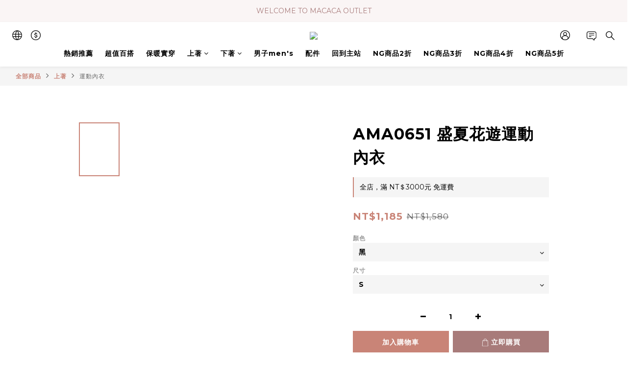

--- FILE ---
content_type: text/plain
request_url: https://www.google-analytics.com/j/collect?v=1&_v=j102&a=87107337&t=pageview&cu=TWD&_s=1&dl=https%3A%2F%2Fwww.macacaoutlet.com%2Fproducts%2Fama0651&ul=en-us%40posix&dt=AMA0651%20%E7%9B%9B%E5%A4%8F%E8%8A%B1%E9%81%8A%E9%81%8B%E5%8B%95%E5%85%A7%E8%A1%A3&sr=1280x720&vp=1280x720&_u=aCDAAEIJAAAAACAMI~&jid=424800097&gjid=1421757841&cid=1182728191.1768717398&tid=UA-56024617-3&_gid=744794021.1768717398&_r=1&_slc=1&pa=detail&pr1id=AMA0651-S&pr1nm=AMA0651%20%E7%9B%9B%E5%A4%8F%E8%8A%B1%E9%81%8A%E9%81%8B%E5%8B%95%E5%85%A7%E8%A1%A3&pr1ca=&pr1br=&pr1va=%E9%BB%91S&pr1pr=&pr1qt=&pr1cc=&pr1ps=0&z=617235276
body_size: -452
content:
2,cG-3YSXV6B85C